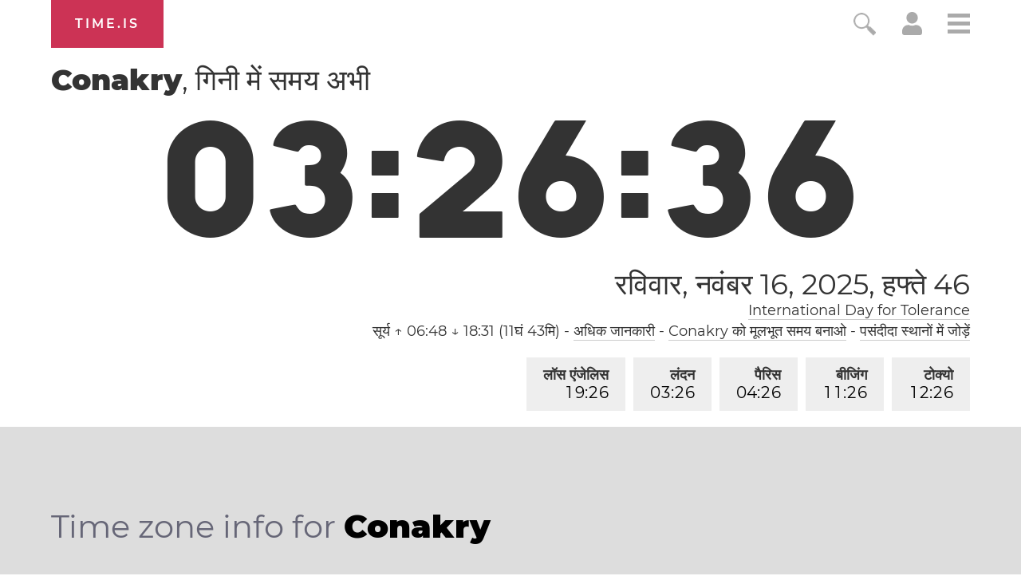

--- FILE ---
content_type: text/html; charset=utf-8
request_url: https://time.is/t1/?hi.0.10.129.0P.0.00f.1763263591381.1763263590604..N
body_size: -50
content:
1763263591551
0
00f_(UTC,_UTC+00:00)
1763263591381


1116<a target="_blank" href="https://www.unesco.org/en/days/tolerance">International Day for Tolerance</a>
1117<a target="_blank" href="https://en.wikipedia.org/wiki/International_Students_Day">International Students' Day</a>
<br/><br/>Time.is is for humans. To use from scripts and apps, please ask about our API. Thank you!